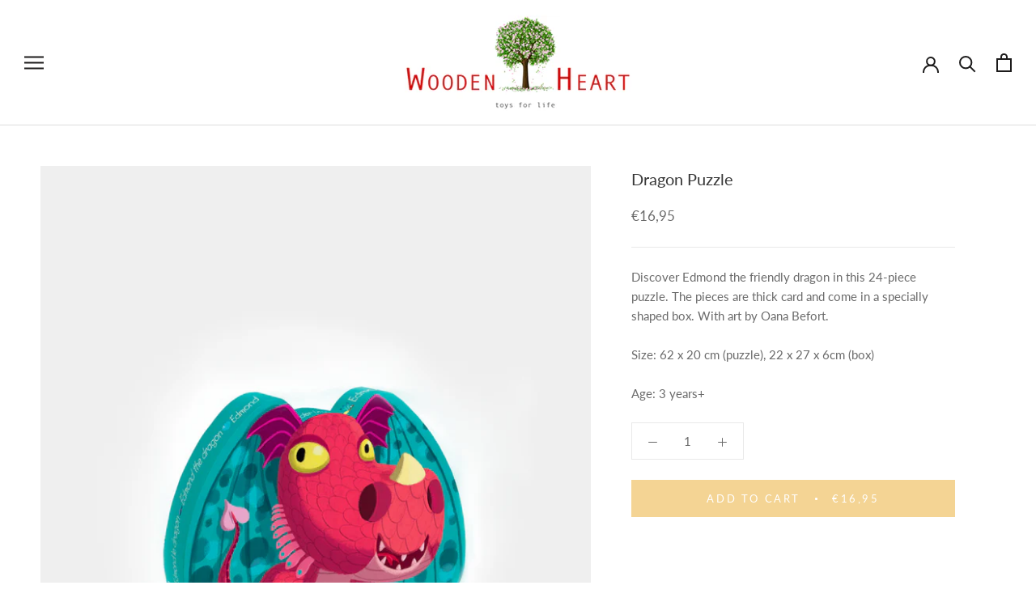

--- FILE ---
content_type: image/svg+xml
request_url: https://www.woodenheart.ie/cdn/shop/t/2/assets/cursor-zoom-in.svg?v=102832270913991507121610457327
body_size: -584
content:
<svg width="35" height="35" viewBox="0 0 35 35" xmlns="http://www.w3.org/2000/svg">
  <g fill="none" fill-rule="nonzero">
    <circle fill="#ffffff" cx="17.5" cy="17.5" r="17.5"/>
    <path fill="#363636" d="M24 18h-6v6h-1v-6h-6v-1h6v-6h1v6h6"/>
  </g>
</svg>

--- FILE ---
content_type: text/javascript
request_url: https://www.woodenheart.ie/cdn/shop/t/2/assets/custom.js?v=183944157590872491501610400770
body_size: -771
content:
//# sourceMappingURL=/cdn/shop/t/2/assets/custom.js.map?v=183944157590872491501610400770
